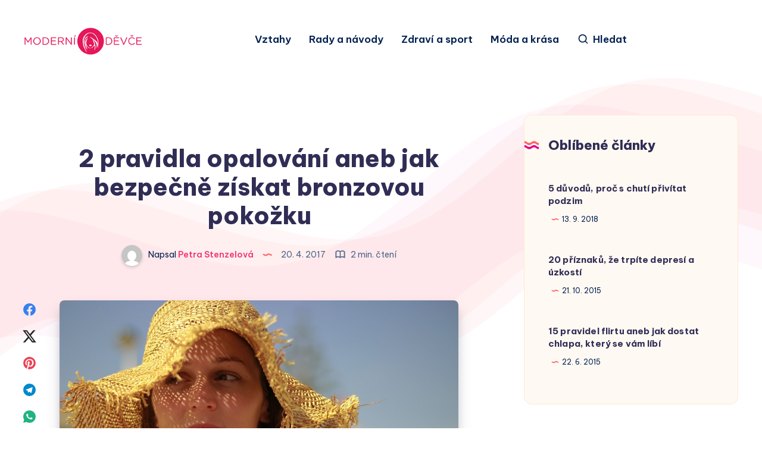

--- FILE ---
content_type: text/html; charset=utf-8
request_url: https://www.google.com/recaptcha/api2/aframe
body_size: 263
content:
<!DOCTYPE HTML><html><head><meta http-equiv="content-type" content="text/html; charset=UTF-8"></head><body><script nonce="qu9KdoF05N019ag9PnoPlA">/** Anti-fraud and anti-abuse applications only. See google.com/recaptcha */ try{var clients={'sodar':'https://pagead2.googlesyndication.com/pagead/sodar?'};window.addEventListener("message",function(a){try{if(a.source===window.parent){var b=JSON.parse(a.data);var c=clients[b['id']];if(c){var d=document.createElement('img');d.src=c+b['params']+'&rc='+(localStorage.getItem("rc::a")?sessionStorage.getItem("rc::b"):"");window.document.body.appendChild(d);sessionStorage.setItem("rc::e",parseInt(sessionStorage.getItem("rc::e")||0)+1);localStorage.setItem("rc::h",'1769021818690');}}}catch(b){}});window.parent.postMessage("_grecaptcha_ready", "*");}catch(b){}</script></body></html>